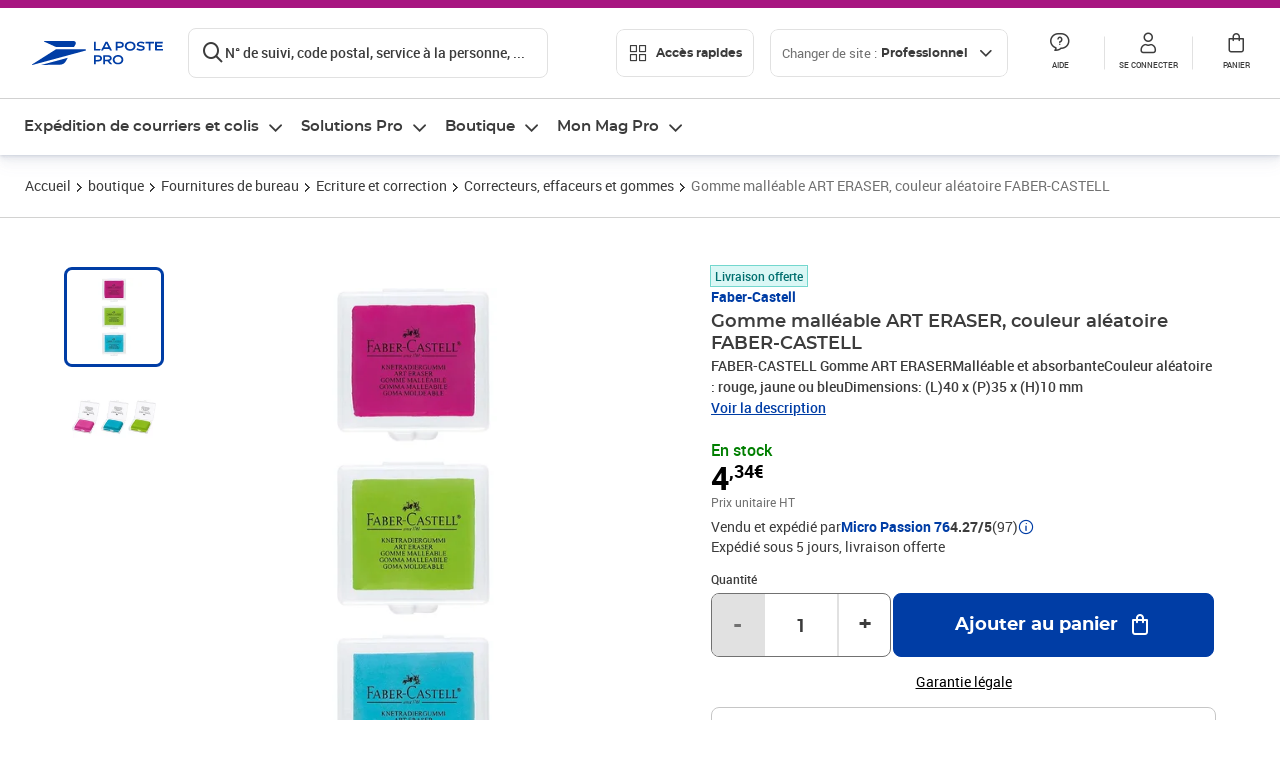

--- FILE ---
content_type: application/javascript; charset=UTF-8
request_url: https://www.laposte.fr/ecom/_nuxt/2c786ca.modern.js
body_size: 5407
content:
(window.webpackJsonp=window.webpackJsonp||[]).push([[212],{193:function(t,h,n){"use strict";var r=n(97),e=n(86);function o(){this.pending=null,this.pendingTotal=0,this.blockSize=this.constructor.blockSize,this.outSize=this.constructor.outSize,this.hmacStrength=this.constructor.hmacStrength,this.padLength=this.constructor.padLength/8,this.endian="big",this._delta8=this.blockSize/8,this._delta32=this.blockSize/32}h.BlockHash=o,o.prototype.update=function(t,h){if(t=r.toArray(t,h),this.pending?this.pending=this.pending.concat(t):this.pending=t,this.pendingTotal+=t.length,this.pending.length>=this._delta8){var n=(t=this.pending).length%this._delta8;this.pending=t.slice(t.length-n,t.length),0===this.pending.length&&(this.pending=null),t=r.join32(t,0,t.length-n,this.endian);for(var i=0;i<t.length;i+=this._delta32)this._update(t,i,i+this._delta32)}return this},o.prototype.digest=function(t){return this.update(this._pad()),e(null===this.pending),this._digest(t)},o.prototype._pad=function(){var t=this.pendingTotal,h=this._delta8,n=h-(t+this.padLength)%h,r=new Array(n+this.padLength);r[0]=128;for(var i=1;i<n;i++)r[i]=0;if(t<<=3,"big"===this.endian){for(var e=8;e<this.padLength;e++)r[i++]=0;r[i++]=0,r[i++]=0,r[i++]=0,r[i++]=0,r[i++]=t>>>24&255,r[i++]=t>>>16&255,r[i++]=t>>>8&255,r[i++]=255&t}else for(r[i++]=255&t,r[i++]=t>>>8&255,r[i++]=t>>>16&255,r[i++]=t>>>24&255,r[i++]=0,r[i++]=0,r[i++]=0,r[i++]=0,e=8;e<this.padLength;e++)r[i++]=0;return r}},340:function(t,h,n){var r=h;r.utils=n(97),r.common=n(193),r.sha=n(954),r.ripemd=n(958),r.hmac=n(959),r.sha1=r.sha.sha1,r.sha256=r.sha.sha256,r.sha224=r.sha.sha224,r.sha384=r.sha.sha384,r.sha512=r.sha.sha512,r.ripemd160=r.ripemd.ripemd160},544:function(t,h,n){"use strict";var r=n(97).rotr32;function e(t,h,n){return t&h^~t&n}function o(t,h,n){return t&h^t&n^h&n}function c(t,h,n){return t^h^n}h.ft_1=function(s,t,h,n){return 0===s?e(t,h,n):1===s||3===s?c(t,h,n):2===s?o(t,h,n):void 0},h.ch32=e,h.maj32=o,h.p32=c,h.s0_256=function(t){return r(t,2)^r(t,13)^r(t,22)},h.s1_256=function(t){return r(t,6)^r(t,11)^r(t,25)},h.g0_256=function(t){return r(t,7)^r(t,18)^t>>>3},h.g1_256=function(t){return r(t,17)^r(t,19)^t>>>10}},545:function(t,h,n){"use strict";var r=n(97),e=n(193),o=n(544),c=n(86),l=r.sum32,f=r.sum32_4,d=r.sum32_5,_=o.ch32,v=o.maj32,m=o.s0_256,S=o.s1_256,k=o.g0_256,y=o.g1_256,z=e.BlockHash,w=[1116352408,1899447441,3049323471,3921009573,961987163,1508970993,2453635748,2870763221,3624381080,310598401,607225278,1426881987,1925078388,2162078206,2614888103,3248222580,3835390401,4022224774,264347078,604807628,770255983,1249150122,1555081692,1996064986,2554220882,2821834349,2952996808,3210313671,3336571891,3584528711,113926993,338241895,666307205,773529912,1294757372,1396182291,1695183700,1986661051,2177026350,2456956037,2730485921,2820302411,3259730800,3345764771,3516065817,3600352804,4094571909,275423344,430227734,506948616,659060556,883997877,958139571,1322822218,1537002063,1747873779,1955562222,2024104815,2227730452,2361852424,2428436474,2756734187,3204031479,3329325298];function x(){if(!(this instanceof x))return new x;z.call(this),this.h=[1779033703,3144134277,1013904242,2773480762,1359893119,2600822924,528734635,1541459225],this.k=w,this.W=new Array(64)}r.inherits(x,z),t.exports=x,x.blockSize=512,x.outSize=256,x.hmacStrength=192,x.padLength=64,x.prototype._update=function(t,h){for(var n=this.W,i=0;i<16;i++)n[i]=t[h+i];for(;i<n.length;i++)n[i]=f(y(n[i-2]),n[i-7],k(n[i-15]),n[i-16]);var a=this.h[0],b=this.h[1],r=this.h[2],e=this.h[3],o=this.h[4],z=this.h[5],g=this.h[6],w=this.h[7];for(c(this.k.length===n.length),i=0;i<n.length;i++){var x=d(w,S(o),_(o,z,g),this.k[i],n[i]),H=l(m(a),v(a,b,r));w=g,g=z,z=o,o=l(e,x),e=r,r=b,b=a,a=l(x,H)}this.h[0]=l(this.h[0],a),this.h[1]=l(this.h[1],b),this.h[2]=l(this.h[2],r),this.h[3]=l(this.h[3],e),this.h[4]=l(this.h[4],o),this.h[5]=l(this.h[5],z),this.h[6]=l(this.h[6],g),this.h[7]=l(this.h[7],w)},x.prototype._digest=function(t){return"hex"===t?r.toHex32(this.h,"big"):r.split32(this.h,"big")}},546:function(t,h,n){"use strict";var r=n(97),e=n(193),o=n(86),c=r.rotr64_hi,l=r.rotr64_lo,f=r.shr64_hi,d=r.shr64_lo,_=r.sum64,v=r.sum64_hi,m=r.sum64_lo,S=r.sum64_4_hi,k=r.sum64_4_lo,y=r.sum64_5_hi,z=r.sum64_5_lo,w=e.BlockHash,x=[1116352408,3609767458,1899447441,602891725,3049323471,3964484399,3921009573,2173295548,961987163,4081628472,1508970993,3053834265,2453635748,2937671579,2870763221,3664609560,3624381080,2734883394,310598401,1164996542,607225278,1323610764,1426881987,3590304994,1925078388,4068182383,2162078206,991336113,2614888103,633803317,3248222580,3479774868,3835390401,2666613458,4022224774,944711139,264347078,2341262773,604807628,2007800933,770255983,1495990901,1249150122,1856431235,1555081692,3175218132,1996064986,2198950837,2554220882,3999719339,2821834349,766784016,2952996808,2566594879,3210313671,3203337956,3336571891,1034457026,3584528711,2466948901,113926993,3758326383,338241895,168717936,666307205,1188179964,773529912,1546045734,1294757372,1522805485,1396182291,2643833823,1695183700,2343527390,1986661051,1014477480,2177026350,1206759142,2456956037,344077627,2730485921,1290863460,2820302411,3158454273,3259730800,3505952657,3345764771,106217008,3516065817,3606008344,3600352804,1432725776,4094571909,1467031594,275423344,851169720,430227734,3100823752,506948616,1363258195,659060556,3750685593,883997877,3785050280,958139571,3318307427,1322822218,3812723403,1537002063,2003034995,1747873779,3602036899,1955562222,1575990012,2024104815,1125592928,2227730452,2716904306,2361852424,442776044,2428436474,593698344,2756734187,3733110249,3204031479,2999351573,3329325298,3815920427,3391569614,3928383900,3515267271,566280711,3940187606,3454069534,4118630271,4000239992,116418474,1914138554,174292421,2731055270,289380356,3203993006,460393269,320620315,685471733,587496836,852142971,1086792851,1017036298,365543100,1126000580,2618297676,1288033470,3409855158,1501505948,4234509866,1607167915,987167468,1816402316,1246189591];function H(){if(!(this instanceof H))return new H;w.call(this),this.h=[1779033703,4089235720,3144134277,2227873595,1013904242,4271175723,2773480762,1595750129,1359893119,2917565137,2600822924,725511199,528734635,4215389547,1541459225,327033209],this.k=x,this.W=new Array(160)}function A(t,h,n,r,e){var o=t&n^~t&e;return o<0&&(o+=4294967296),o}function L(t,h,n,r,e,o){var c=h&r^~h&o;return c<0&&(c+=4294967296),c}function B(t,h,n,r,e){var o=t&n^t&e^n&e;return o<0&&(o+=4294967296),o}function W(t,h,n,r,e,o){var c=h&r^h&o^r&o;return c<0&&(c+=4294967296),c}function j(t,h){var n=c(t,h,28)^c(h,t,2)^c(h,t,7);return n<0&&(n+=4294967296),n}function C(t,h){var n=l(t,h,28)^l(h,t,2)^l(h,t,7);return n<0&&(n+=4294967296),n}function T(t,h){var n=c(t,h,14)^c(t,h,18)^c(h,t,9);return n<0&&(n+=4294967296),n}function J(t,h){var n=l(t,h,14)^l(t,h,18)^l(h,t,9);return n<0&&(n+=4294967296),n}function I(t,h){var n=c(t,h,1)^c(t,h,8)^f(t,h,7);return n<0&&(n+=4294967296),n}function D(t,h){var n=l(t,h,1)^l(t,h,8)^d(t,h,7);return n<0&&(n+=4294967296),n}function E(t,h){var n=c(t,h,19)^c(h,t,29)^f(t,h,6);return n<0&&(n+=4294967296),n}function F(t,h){var n=l(t,h,19)^l(h,t,29)^d(t,h,6);return n<0&&(n+=4294967296),n}r.inherits(H,w),t.exports=H,H.blockSize=1024,H.outSize=512,H.hmacStrength=192,H.padLength=128,H.prototype._prepareBlock=function(t,h){for(var n=this.W,i=0;i<32;i++)n[i]=t[h+i];for(;i<n.length;i+=2){var r=E(n[i-4],n[i-3]),e=F(n[i-4],n[i-3]),o=n[i-14],c=n[i-13],l=I(n[i-30],n[i-29]),f=D(n[i-30],n[i-29]),d=n[i-32],_=n[i-31];n[i]=S(r,e,o,c,l,f,d,_),n[i+1]=k(r,e,o,c,l,f,d,_)}},H.prototype._update=function(t,h){this._prepareBlock(t,h);var n=this.W,r=this.h[0],e=this.h[1],c=this.h[2],l=this.h[3],f=this.h[4],d=this.h[5],S=this.h[6],dl=this.h[7],k=this.h[8],w=this.h[9],x=this.h[10],H=this.h[11],I=this.h[12],D=this.h[13],E=this.h[14],F=this.h[15];o(this.k.length===n.length);for(var i=0;i<n.length;i+=2){var G=E,K=F,M=T(k,w),N=J(k,w),O=A(k,w,x,H,I),P=L(k,w,x,H,I,D),Q=this.k[i],R=this.k[i+1],U=n[i],V=n[i+1],X=y(G,K,M,N,O,P,Q,R,U,V),Y=z(G,K,M,N,O,P,Q,R,U,V);G=j(r,e),K=C(r,e),M=B(r,e,c,l,f),N=W(r,e,c,l,f,d);var Z=v(G,K,M,N),$=m(G,K,M,N);E=I,F=D,I=x,D=H,x=k,H=w,k=v(S,dl,X,Y),w=m(dl,dl,X,Y),S=f,dl=d,f=c,d=l,c=r,l=e,r=v(X,Y,Z,$),e=m(X,Y,Z,$)}_(this.h,0,r,e),_(this.h,2,c,l),_(this.h,4,f,d),_(this.h,6,S,dl),_(this.h,8,k,w),_(this.h,10,x,H),_(this.h,12,I,D),_(this.h,14,E,F)},H.prototype._digest=function(t){return"hex"===t?r.toHex32(this.h,"big"):r.split32(this.h,"big")}},954:function(t,h,n){"use strict";h.sha1=n(955),h.sha224=n(956),h.sha256=n(545),h.sha384=n(957),h.sha512=n(546)},955:function(t,h,n){"use strict";var r=n(97),e=n(193),o=n(544),c=r.rotl32,l=r.sum32,f=r.sum32_5,d=o.ft_1,_=e.BlockHash,v=[1518500249,1859775393,2400959708,3395469782];function m(){if(!(this instanceof m))return new m;_.call(this),this.h=[1732584193,4023233417,2562383102,271733878,3285377520],this.W=new Array(80)}r.inherits(m,_),t.exports=m,m.blockSize=512,m.outSize=160,m.hmacStrength=80,m.padLength=64,m.prototype._update=function(t,h){for(var n=this.W,i=0;i<16;i++)n[i]=t[h+i];for(;i<n.length;i++)n[i]=c(n[i-3]^n[i-8]^n[i-14]^n[i-16],1);var a=this.h[0],b=this.h[1],r=this.h[2],e=this.h[3],o=this.h[4];for(i=0;i<n.length;i++){var s=~~(i/20),_=f(c(a,5),d(s,b,r,e),o,n[i],v[s]);o=e,e=r,r=c(b,30),b=a,a=_}this.h[0]=l(this.h[0],a),this.h[1]=l(this.h[1],b),this.h[2]=l(this.h[2],r),this.h[3]=l(this.h[3],e),this.h[4]=l(this.h[4],o)},m.prototype._digest=function(t){return"hex"===t?r.toHex32(this.h,"big"):r.split32(this.h,"big")}},956:function(t,h,n){"use strict";var r=n(97),e=n(545);function o(){if(!(this instanceof o))return new o;e.call(this),this.h=[3238371032,914150663,812702999,4144912697,4290775857,1750603025,1694076839,3204075428]}r.inherits(o,e),t.exports=o,o.blockSize=512,o.outSize=224,o.hmacStrength=192,o.padLength=64,o.prototype._digest=function(t){return"hex"===t?r.toHex32(this.h.slice(0,7),"big"):r.split32(this.h.slice(0,7),"big")}},957:function(t,h,n){"use strict";var r=n(97),e=n(546);function o(){if(!(this instanceof o))return new o;e.call(this),this.h=[3418070365,3238371032,1654270250,914150663,2438529370,812702999,355462360,4144912697,1731405415,4290775857,2394180231,1750603025,3675008525,1694076839,1203062813,3204075428]}r.inherits(o,e),t.exports=o,o.blockSize=1024,o.outSize=384,o.hmacStrength=192,o.padLength=128,o.prototype._digest=function(t){return"hex"===t?r.toHex32(this.h.slice(0,12),"big"):r.split32(this.h.slice(0,12),"big")}},958:function(t,h,n){"use strict";var r=n(97),e=n(193),o=r.rotl32,c=r.sum32,l=r.sum32_3,f=r.sum32_4,d=e.BlockHash;function _(){if(!(this instanceof _))return new _;d.call(this),this.h=[1732584193,4023233417,2562383102,271733878,3285377520],this.endian="little"}function v(t,h,n,r){return t<=15?h^n^r:t<=31?h&n|~h&r:t<=47?(h|~n)^r:t<=63?h&r|n&~r:h^(n|~r)}function m(t){return t<=15?0:t<=31?1518500249:t<=47?1859775393:t<=63?2400959708:2840853838}function S(t){return t<=15?1352829926:t<=31?1548603684:t<=47?1836072691:t<=63?2053994217:0}r.inherits(_,d),h.ripemd160=_,_.blockSize=512,_.outSize=160,_.hmacStrength=192,_.padLength=64,_.prototype._update=function(t,h){for(var n=this.h[0],r=this.h[1],e=this.h[2],d=this.h[3],_=this.h[4],w=n,x=r,H=e,A=d,L=_,B=0;B<80;B++){var W=c(o(f(n,v(B,r,e,d),t[k[B]+h],m(B)),s[B]),_);n=_,_=d,d=o(e,10),e=r,r=W,W=c(o(f(w,v(79-B,x,H,A),t[y[B]+h],S(B)),z[B]),L),w=L,L=A,A=o(H,10),H=x,x=W}W=l(this.h[1],e,A),this.h[1]=l(this.h[2],d,L),this.h[2]=l(this.h[3],_,w),this.h[3]=l(this.h[4],n,x),this.h[4]=l(this.h[0],r,H),this.h[0]=W},_.prototype._digest=function(t){return"hex"===t?r.toHex32(this.h,"little"):r.split32(this.h,"little")};var k=[0,1,2,3,4,5,6,7,8,9,10,11,12,13,14,15,7,4,13,1,10,6,15,3,12,0,9,5,2,14,11,8,3,10,14,4,9,15,8,1,2,7,0,6,13,11,5,12,1,9,11,10,0,8,12,4,13,3,7,15,14,5,6,2,4,0,5,9,7,12,2,10,14,1,3,8,11,6,15,13],y=[5,14,7,0,9,2,11,4,13,6,15,8,1,10,3,12,6,11,3,7,0,13,5,10,14,15,8,12,4,9,1,2,15,5,1,3,7,14,6,9,11,8,12,2,10,0,4,13,8,6,4,1,3,11,15,0,5,12,2,13,9,7,10,14,12,15,10,4,1,5,8,7,6,2,13,14,0,3,9,11],s=[11,14,15,12,5,8,7,9,11,13,14,15,6,7,9,8,7,6,8,13,11,9,7,15,7,12,15,9,11,7,13,12,11,13,6,7,14,9,13,15,14,8,13,6,5,12,7,5,11,12,14,15,14,15,9,8,9,14,5,6,8,6,5,12,9,15,5,11,6,8,13,12,5,12,13,14,11,8,5,6],z=[8,9,9,11,13,15,15,5,7,7,8,11,14,14,12,6,9,13,15,7,12,8,9,11,7,7,12,7,6,15,13,11,9,7,15,11,8,6,6,14,12,13,5,14,13,13,7,5,15,5,8,11,14,14,6,14,6,9,12,9,12,5,15,8,8,5,12,9,12,5,14,6,8,13,6,5,15,13,11,11]},959:function(t,h,n){"use strict";var r=n(97),e=n(86);function o(t,h,n){if(!(this instanceof o))return new o(t,h,n);this.Hash=t,this.blockSize=t.blockSize/8,this.outSize=t.outSize/8,this.inner=null,this.outer=null,this._init(r.toArray(h,n))}t.exports=o,o.prototype._init=function(t){t.length>this.blockSize&&(t=(new this.Hash).update(t).digest()),e(t.length<=this.blockSize);for(var i=t.length;i<this.blockSize;i++)t.push(0);for(i=0;i<t.length;i++)t[i]^=54;for(this.inner=(new this.Hash).update(t),i=0;i<t.length;i++)t[i]^=106;this.outer=(new this.Hash).update(t)},o.prototype.update=function(t,h){return this.inner.update(t,h),this},o.prototype.digest=function(t){return this.outer.update(this.inner.digest()),this.outer.digest(t)}},97:function(t,h,n){"use strict";var r=n(86),e=n(10);function o(t,i){return 55296==(64512&t.charCodeAt(i))&&(!(i<0||i+1>=t.length)&&56320==(64512&t.charCodeAt(i+1)))}function c(t){return(t>>>24|t>>>8&65280|t<<8&16711680|(255&t)<<24)>>>0}function l(t){return 1===t.length?"0"+t:t}function f(t){return 7===t.length?"0"+t:6===t.length?"00"+t:5===t.length?"000"+t:4===t.length?"0000"+t:3===t.length?"00000"+t:2===t.length?"000000"+t:1===t.length?"0000000"+t:t}h.inherits=e,h.toArray=function(t,h){if(Array.isArray(t))return t.slice();if(!t)return[];var n=[];if("string"==typeof t)if(h){if("hex"===h)for((t=t.replace(/[^a-z0-9]+/gi,"")).length%2!=0&&(t="0"+t),i=0;i<t.length;i+=2)n.push(parseInt(t[i]+t[i+1],16))}else for(var p=0,i=0;i<t.length;i++){var r=t.charCodeAt(i);r<128?n[p++]=r:r<2048?(n[p++]=r>>6|192,n[p++]=63&r|128):o(t,i)?(r=65536+((1023&r)<<10)+(1023&t.charCodeAt(++i)),n[p++]=r>>18|240,n[p++]=r>>12&63|128,n[p++]=r>>6&63|128,n[p++]=63&r|128):(n[p++]=r>>12|224,n[p++]=r>>6&63|128,n[p++]=63&r|128)}else for(i=0;i<t.length;i++)n[i]=0|t[i];return n},h.toHex=function(t){for(var h="",i=0;i<t.length;i++)h+=l(t[i].toString(16));return h},h.htonl=c,h.toHex32=function(t,h){for(var n="",i=0;i<t.length;i++){var r=t[i];"little"===h&&(r=c(r)),n+=f(r.toString(16))}return n},h.zero2=l,h.zero8=f,h.join32=function(t,h,n,e){var o=n-h;r(o%4==0);for(var c=new Array(o/4),i=0,l=h;i<c.length;i++,l+=4){var f;f="big"===e?t[l]<<24|t[l+1]<<16|t[l+2]<<8|t[l+3]:t[l+3]<<24|t[l+2]<<16|t[l+1]<<8|t[l],c[i]=f>>>0}return c},h.split32=function(t,h){for(var n=new Array(4*t.length),i=0,r=0;i<t.length;i++,r+=4){var e=t[i];"big"===h?(n[r]=e>>>24,n[r+1]=e>>>16&255,n[r+2]=e>>>8&255,n[r+3]=255&e):(n[r+3]=e>>>24,n[r+2]=e>>>16&255,n[r+1]=e>>>8&255,n[r]=255&e)}return n},h.rotr32=function(t,b){return t>>>b|t<<32-b},h.rotl32=function(t,b){return t<<b|t>>>32-b},h.sum32=function(a,b){return a+b>>>0},h.sum32_3=function(a,b,t){return a+b+t>>>0},h.sum32_4=function(a,b,t,h){return a+b+t+h>>>0},h.sum32_5=function(a,b,t,h,n){return a+b+t+h+n>>>0},h.sum64=function(t,h,n,r){var e=t[h],o=r+t[h+1]>>>0,c=(o<r?1:0)+n+e;t[h]=c>>>0,t[h+1]=o},h.sum64_hi=function(t,h,n,r){return(h+r>>>0<h?1:0)+t+n>>>0},h.sum64_lo=function(t,h,n,r){return h+r>>>0},h.sum64_4_hi=function(t,h,n,r,e,o,c,dl){var l=0,f=h;return l+=(f=f+r>>>0)<h?1:0,l+=(f=f+o>>>0)<o?1:0,t+n+e+c+(l+=(f=f+dl>>>0)<dl?1:0)>>>0},h.sum64_4_lo=function(t,h,n,r,e,o,c,dl){return h+r+o+dl>>>0},h.sum64_5_hi=function(t,h,n,r,e,o,c,dl,l,f){var d=0,_=h;return d+=(_=_+r>>>0)<h?1:0,d+=(_=_+o>>>0)<o?1:0,d+=(_=_+dl>>>0)<dl?1:0,t+n+e+c+l+(d+=(_=_+f>>>0)<f?1:0)>>>0},h.sum64_5_lo=function(t,h,n,r,e,o,c,dl,l,f){return h+r+o+dl+f>>>0},h.rotr64_hi=function(t,h,n){return(h<<32-n|t>>>n)>>>0},h.rotr64_lo=function(t,h,n){return(t<<32-n|h>>>n)>>>0},h.shr64_hi=function(t,h,n){return t>>>n},h.shr64_lo=function(t,h,n){return(t<<32-n|h>>>n)>>>0}}}]);

--- FILE ---
content_type: text/plain; charset=utf-8
request_url: https://www.laposte.fr/rb_369fb591-0e3f-448f-8fd8-6b584dd807ff?type=js3&sn=v_4_srv_6_sn_A87246250D9B94C4B2F8448FAC806B05_perc_100000_ol_0_mul_1_app-3Ac15f6f2eec8099d6_1_app-3A54939d3ad3c86a3c_1&svrid=6&flavor=post&vi=VLRMUPOGCFCKJTFBPURGTMGHJSIRIBHU-0&modifiedSince=1769186586478&bp=3&app=c15f6f2eec8099d6&crc=2164142079&en=s0stmckq&end=1
body_size: 81
content:
OK(OA)|name=ruxitagentjs|featureHash=ICA7NVfhqrux|version=|buildNumber=10327251022105625|lastModification=1769186586478